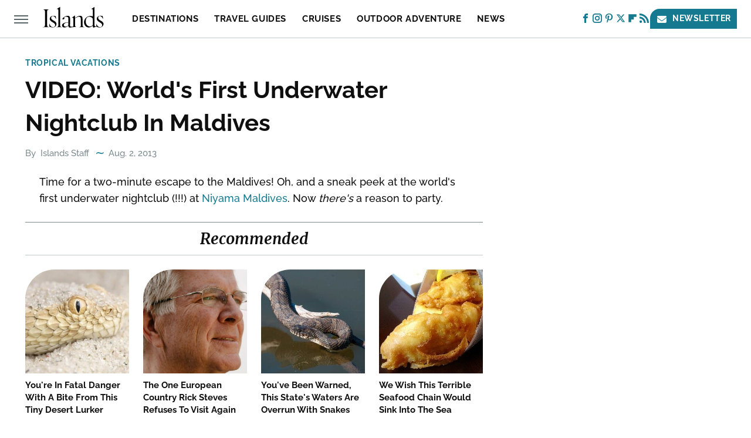

--- FILE ---
content_type: text/html
request_url: https://api.intentiq.com/profiles_engine/ProfilesEngineServlet?at=39&mi=10&dpi=936734067&pt=17&dpn=1&iiqidtype=2&iiqpcid=70019ae0-1019-41a1-bc61-9d8962a09257&iiqpciddate=1768980769900&pcid=89abb93e-475e-4849-ae3e-f6d500a0f460&idtype=3&gdpr=0&japs=false&jaesc=0&jafc=0&jaensc=0&jsver=0.33&testGroup=A&source=pbjs&ABTestingConfigurationSource=group&abtg=A&vrref=https%3A%2F%2Fwww.islands.com
body_size: 56
content:
{"abPercentage":97,"adt":1,"ct":2,"isOptedOut":false,"data":{"eids":[]},"dbsaved":"false","ls":true,"cttl":86400000,"abTestUuid":"g_df54f279-72e9-4c43-a540-6611c4610950","tc":9,"sid":1529318847}

--- FILE ---
content_type: text/plain; charset=UTF-8
request_url: https://at.teads.tv/fpc?analytics_tag_id=PUB_17002&tfpvi=&gdpr_consent=&gdpr_status=22&gdpr_reason=220&ccpa_consent=&sv=prebid-v1
body_size: 56
content:
NDkwNjI0YmQtYjY2NS00YjllLThiMzYtMWVmMTJlY2U1MWFjIzAtMg==